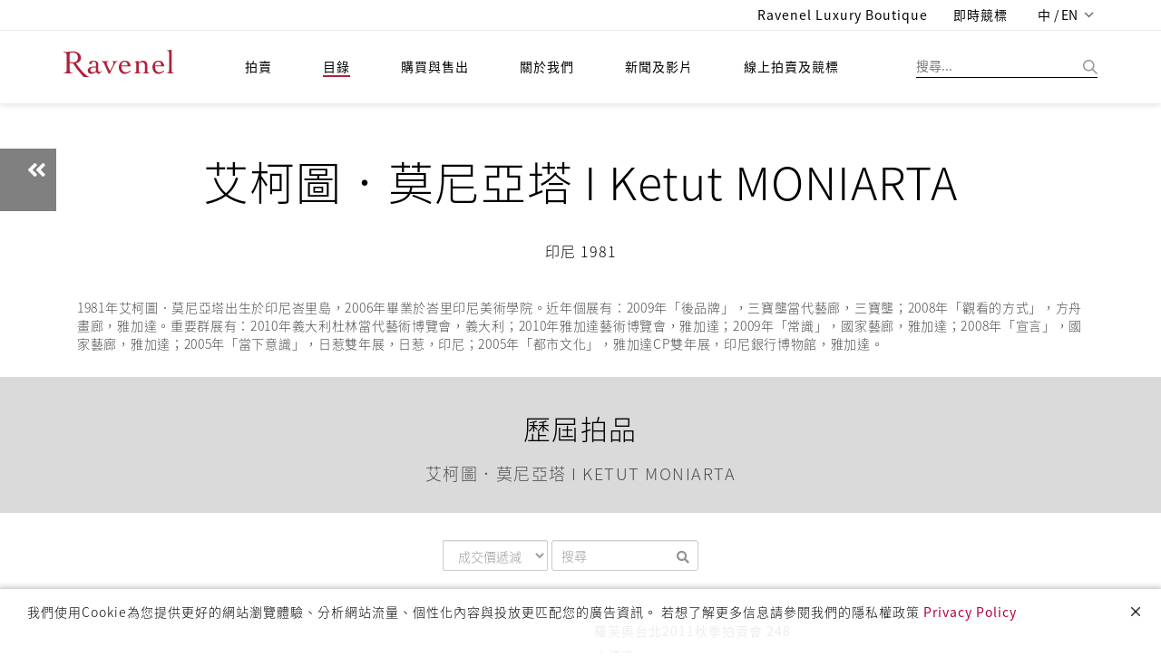

--- FILE ---
content_type: text/html;charset=UTF-8
request_url: https://ravenel.com/cata/artistIn1/6178c8fe-3dfa-4a83-ae4f-b73807595316
body_size: 24885
content:
<!doctype html>

<html>
<head>
	<title>羅芙奧藝術家簡歷</title>


<meta charset="UTF-8" />
<meta content="IE=edge" http-equiv="X-UA-Compatible" />
<meta content="width=device-width, initial-scale=1" name="viewport" />
<meta content="" name="description" />
<meta content="" name="author" />

<link href="/images/favicon.png" rel="icon" />
<!-- Bootstrap CSS  -->
<link href="/asset/css.2/bootstrap.css?v=1.2" media="screen" rel="stylesheet" type="text/css" />
<!-- Font Awesome CSS -->
<link href="/css.2/font-awesome.min.css" media="screen" rel="stylesheet" type="text/css" />
<link href="/css.2/fontawesome-all.css" media="screen" rel="stylesheet" type="text/css" />
<!-- Slicknav -->
<link href="/css.2/slicknav.css?v=1.1" media="screen" rel="stylesheet" type="text/css" />
<!-- Margo CSS Styles  -->
<link href="/css.2/style_font_a.css" media="screen" rel="stylesheet" type="text/css" />
<link href="/css.2/style_font_b.css" media="screen" rel="stylesheet" type="text/css" />
<link href="/css.2/style_font_c.css" media="screen" rel="stylesheet" type="text/css" />
<link href="/css.2/style.css?v=4.14" media="screen" rel="stylesheet" type="text/css" />
<script type="9114cbab5e39399059040955-text/javascript">
	var lang = 'zh_TW';
	var contextPath = '';
	if(lang!="en"){
		document.write('<link rel="stylesheet" href="'+contextPath+'/css.2/notosanstc.css" />');
		document.write('<link rel="stylesheet" href="'+contextPath+'/css.2/style_cn.css" />');
	}
	var contextPathAvoidSlash = contextPath;
	if(contextPathAvoidSlash == '/') {
		contextPathAvoidSlash = '';
	}
</script>
<!-- Responsive CSS Styles  -->
<link href="/css.2/responsive.css" media="screen" rel="stylesheet" type="text/css" />
<!-- Css3 Transitions Styles  -->
<link href="/css.2/animate.css" media="screen" rel="stylesheet" type="text/css" />
<!-- Color CSS Styles  -->
<link href="/css.2/colors/red.css" media="screen" rel="stylesheet" title="red" type="text/css" />
<!-- RiEASE -->
<link rel="stylesheet" href="/css.2/r_common.css" />

<link href="/js/sweetalert/sweetalert.css" rel="stylesheet" type="text/css" />
<!-- custom CSS for front -->
<link rel="stylesheet" href="/css.2/fail.css" />


<link href="/css.2/pagination.css" rel="stylesheet" type="text/css" />
<script src="/js/jquery-2.1.4.min.js" type="9114cbab5e39399059040955-text/javascript"></script>
<script src="/js/jquery.requestanimationframe.min.js" type="9114cbab5e39399059040955-text/javascript"></script>
<script src="/js/jquery.migrate.js" type="9114cbab5e39399059040955-text/javascript"></script>
<script src="/asset/js/bootstrap.min.js" type="9114cbab5e39399059040955-text/javascript"></script>
<script src="/js/modernizrr.js" type="9114cbab5e39399059040955-text/javascript"></script>
<script src="/js/jquery.fitvids.js" type="9114cbab5e39399059040955-text/javascript"></script>
<script src="/js/owl.carousel.min.js" type="9114cbab5e39399059040955-text/javascript"></script>
<script src="/js/jquery.isotope.min.js" type="9114cbab5e39399059040955-text/javascript"></script>
<script src="/js/jquery.appear.js" type="9114cbab5e39399059040955-text/javascript"></script>

<script src="/js/count-to.js" type="9114cbab5e39399059040955-text/javascript"></script>
<script src="/js/jquery.textillate.js" type="9114cbab5e39399059040955-text/javascript"></script>
<script src="/js/jquery.easypiechart.min.js" type="9114cbab5e39399059040955-text/javascript"></script>
<script src="/js/jquery.nicescroll.min.js" type="9114cbab5e39399059040955-text/javascript"></script>
<script src="/js/jquery.parallax.js" type="9114cbab5e39399059040955-text/javascript"></script>
<script src="/js/mediaelement-and-player.js" type="9114cbab5e39399059040955-text/javascript"></script>
<script src="/js/jquery.slicknav.js" type="9114cbab5e39399059040955-text/javascript"></script>


<script src="/js/lodash.min.js" type="9114cbab5e39399059040955-text/javascript"></script>
<script type="9114cbab5e39399059040955-text/javascript" src="/js/r_common.js?v=1.2"></script>
<script type="9114cbab5e39399059040955-text/javascript" src="/RiAPI.js"></script>
<script crossorigin="anonymous" integrity="sha512-QJsj3afWlCpnQ60XzzYE8Jb3IgHIK1BcGZox9rUSmRRq3Ocz9vQ1yR80eX2/b9jfx/UuT5zYWNdrM8Te/eCMhQ==" src="https://cdnjs.cloudflare.com/ajax/libs/vue/2.6.11/vue.min.js" type="9114cbab5e39399059040955-text/javascript"></script>
<!--<script src="https://cdnjs.cloudflare.com/ajax/libs/vue/2.6.11/vue.js" -->
<!--		integrity="sha512-PyKhbAWS+VlTWXjk/36s5hJmUJBxcGY/1hlxg6woHD/EONP2fawZRKmvHdTGOWPKTqk3CPSUPh7+2boIBklbvw==" -->
<!--		crossorigin="anonymous"></script>	-->
<!--<script type="text/javascript" src="https://cdnjs.cloudflare.com/ajax/libs/vue/2.4.2/vue.min.js"></script>-->
<script src="/js/script.js?v=2.1" type="9114cbab5e39399059040955-text/javascript"></script>

<script src="/js/pagination.js" type="9114cbab5e39399059040955-text/javascript"></script>
<!-- /* jtLine */ -->
<script src="/js/timeline/js/modernizr.js" type="9114cbab5e39399059040955-text/javascript"></script>
<script src="/js/timeline/js/jquery.mobile.custom.min.js" type="9114cbab5e39399059040955-text/javascript"></script>
<script src="/js/timeline/js/jtline.js" type="9114cbab5e39399059040955-text/javascript"></script>

<!-- Add mousewheel plugin (this is optional) -->
<script src="/js/fancybox/lib/jquery.mousewheel.pack.js" type="9114cbab5e39399059040955-text/javascript"></script>
<!-- Add fancyBox -->
<link href="/js/fancybox/source/jquery.fancybox.css" rel="stylesheet" />
<script src="/js/fancybox/source/jquery.fancybox.pack.js" type="9114cbab5e39399059040955-text/javascript"></script>
<!-- Optionally add helpers - button, thumbnail and/or media -->
<link href="/js/fancybox/source/helpers/jquery.fancybox-buttons.css" rel="stylesheet" />
<script src="/js/fancybox/source/helpers/jquery.fancybox-buttons.js" type="9114cbab5e39399059040955-text/javascript"></script>
<script src="/js/fancybox/source/helpers/jquery.fancybox-media.js" type="9114cbab5e39399059040955-text/javascript"></script>
<link href="/js/fancybox/source/helpers/jquery.fancybox-thumbs.css" rel="stylesheet" />
<script src="/js/fancybox/source/helpers/jquery.fancybox-thumbs.js" type="9114cbab5e39399059040955-text/javascript"></script>

<!-- Nivo Lightbox -->
<link href="/js/nivo-lightbox/nivo-lightbox.css" rel="stylesheet" />
<link href="/js/nivo-lightbox/themes/default/default.css" rel="stylesheet" />
<script src="/js/nivo-lightbox/nivo-lightbox.js" type="9114cbab5e39399059040955-text/javascript"></script>

<!-- plain modal -->
<script src="/js/plain-modal.min.js" type="9114cbab5e39399059040955-text/javascript"></script>

<!-- cookie -->
<script src="/js/jquery.cookie.js" type="9114cbab5e39399059040955-text/javascript"></script>

<!-- jQuery dependant loadmore -->
<!-- <script type="text/javascript" src="js/loadmore.js" th:src="@{/js/loadmore.js}"></script> -->

<script type="9114cbab5e39399059040955-text/javascript" src="/js/vue-paginate.js"></script>

<script src="https://cdnjs.cloudflare.com/ajax/libs/moment.js/2.22.2/moment.min.js" type="9114cbab5e39399059040955-text/javascript"></script>

<script src="https://ajax.microsoft.com/ajax/jquery.templates/beta1/jquery.tmpl.min.js" type="9114cbab5e39399059040955-text/javascript"></script>

<script type="9114cbab5e39399059040955-text/javascript" src="/js/image-scale/image-scale.min.js"></script>

<script type="9114cbab5e39399059040955-text/javascript" src="/js/modernizr-custom.js"></script>

<style>
/* we chat qr code in footer */
#ex-010-close1{
	display: block;
    position: absolute;
    right: 0px;
    background: #FFF;
    border: 0px;
}
.plainmodal .plainmodal-overlay{
	background-color: rgba(255,255,255,0);
}
/* for load more button to be in center (artstin1) */
#loadDiv{
	margin-top: 10px;
	text-align: center;
}
/* artist's artworks eprice and fprice (cata_artist_in1) */
.artWorkPrice .row div{
	margin: 5px;
}

/* weChat shower */
.wechatExShower {
	display: none;
	position: absolute;
}
.wechatExShower img {
	max-width: 180px;
	box-shadow: 0px 1px 7px 2px rgba(0, 0, 0, 0.2);
	border-radius: 6px;
}
/* 首頁 banner carousel 樣式 */
.owl-theme-homebanner {}
.owl-theme-homebanner .owl-pagination {
	text-align: center;
}

/* homepage-banner */
.mobile-container {
	width: 100%;
	height: auto;
}
.mobile-container img.homepage-banner-item {
	width: 100%;
}
.homepage-banner-outer {
	position: relative;
	left: -15px;
	width: calc(100% + 30px);
}

</style>


</head>

<body>
	
	<div id="mainContainer">
		
	<!-- fix content container can append -->
	<div class="hidden-header"></div>
	<!-- Start Header Section -->
	<header class="clearfix">
		<!-- Start Top Bar -->
		<div class="top-bar">
			<div class="container">
				<div class="row">
					<div class="col-md-7 pull-right">
						<!-- Start Social Links -->
						<form id="logoutform" name="logoutform" action="/logout.do">
							<ul class="social-list">
<!--								<li>-->
								<li class="hidden">
									<!-- 當已登出狀態時，此項目隱藏，class加上hidden -->
									<a class="itl-tooltip" data-original-title="Member Center" data-placement="bottom" title="" href="/mem/center">
										<i class="fa fa-user visible-xs textColor_blue"></i>
										<span class="hidden-xs hiName">Hi, Guest</span>
									</a>
									<!-- th:text="'Hi, ' + ${session?.FUser?.name}" -->
								</li>
<!--								<li th:classappend="${session.FUser != null} ? ' hidden' ">-->
								<li class="hidden">
									<!-- class="hidden" -->
									<!-- 當已登入狀態時，此項目隱藏 ，class加上hidden -->
									<a class="itl-tooltip" data-placement="bottom" href="/login" title="登入"><i class="fas fa-sign-in-alt visible-xs"></i>
										<span class="hidden-xs">登入</span>
									</a>
								</li>
<!--								<li th:classappend="${session.FUser == null} ? ' hidden'">-->
								<li class=" hidden">
									<!-- 當已登出狀態時，此項目隱藏 ，class加上hidden -->
									<a class="itl-tooltip" data-placement="bottom" id="submitsignout" onclick="if (!window.__cfRLUnblockHandlers) return false; document.getElementById('logoutform').submit();" title="LOGOUT" data-cf-modified-9114cbab5e39399059040955-=""><i class="fas fa-sign-out-alt visible-xs"></i>
										<span class="hidden-xs">登出</span>
									</a>
								</li>
								<li>
									<a class="itl-tooltip" data-placement="bottom" target="_blank" href="https://boutique.ravenel.com/" title="Ravenel Luxury Boutique">
										<i class="fa fa-gavel visible-xs"></i>
										<span class="hidden-xs">Ravenel Luxury Boutique</span>
									</a>
								</li>

								<li>
									<a class="itl-tooltip" data-placement="bottom" target="_blank" href="https://bid.ravenel.com/" title="即時競標">
										<i class="fa fa-gavel visible-xs"></i>
										<span class="hidden-xs">即時競標</span>
									</a>
<!--									<a class="itl-tooltip" data-placement="bottom"-->
<!--									   href="https://www.invaluable.com/auction-house/ravenel-3g14fi6o1w/"-->
<!--									   target="_blank" th:title="#{header.bidNow}">-->
<!--										<i class="fa fa-gavel visible-xs"></i>-->
<!--										<span class="hidden-xs" th:text="#{header.bidNow}">即時競標</span>-->
<!--									</a>-->
								</li>
								<li>
									<a class="language dropdown-toggle" data-toggle="dropdown" href="#" style="letter-spacing: 0.1px;">
										<span>中 / EN</span>
										<span class="caret"></span>
									</a>
									<ul class="langMenu dropdown-menu" role="menu">
										<li>
											<a class="changeLanguageLink  active" data-language="zh-TW" href="/zh-TW/cata/artistIn1/6178c8fe-3dfa-4a83-ae4f-b73807595316">繁體中文</a>
										</li>
										<li>
											<a class="changeLanguageLink" data-language="zh-CN" href="/zh-CN/cata/artistIn1/6178c8fe-3dfa-4a83-ae4f-b73807595316">简体中文</a>
										</li>
										<li>
											<a class="changeLanguageLink" data-language="en" href="/en/cata/artistIn1/6178c8fe-3dfa-4a83-ae4f-b73807595316">ENGLISH</a>
										</li>
									</ul>
								</li>
							</ul>
							<input name="_csrf" type="hidden" value="07c30a99-203f-4e09-b260-693e2fc202c7" />
						<input type="hidden" name="_csrf" value="7caef683-ba1f-45b2-a1c3-2061e0b53c15" /></form>

						<!-- End Social Links -->
					</div>
					<!-- .col-md-6 -->
				</div>
				<!-- .row -->
			</div>
			<!-- .container -->
		</div>
		<!-- .top-bar -->
		<!-- End Top Bar -->
		<!-- Start  Logo & Naviagtion  -->
		<div class="navbar navbar-default navbar-top">
			<div class="container">
				<div class="navbar-header" id="headDiv">
					<div class="slicknav_menu">
						<margo aria-haspopup="true" class="slicknav_btn slicknav_collapsed" style="outline: none;" tabindex="0"><span class="slicknav_menutxt"></span><span class="slicknav_icon slicknav_no-text"><span class="slicknav_icon-bar"></span><span class="slicknav_icon-bar"></span><span class="slicknav_icon-bar"></span></span></margo>
						<ul aria-hidden="true" class="slicknav_nav slicknav_hidden" role="menu" style="display: none;">
							<li class="slicknav_collapsed slicknav_parent">
								<margo aria-haspopup="true" class="slicknav_item slicknav_row" role="menuitem" style="outline: none;" tabindex="-1">
									<a class="" tabindex="-1" href="/index">拍賣</a>
									<span class="slicknav_arrow"><i class="fa fa-angle-right"></i></span>
								</margo>
								<ul aria-hidden="true" class="dropdown slicknav_hidden" role="menu" style="display: none;">
									<li>
										<a href="/au/calendar" role="menuitem" tabindex="-1">預展/拍賣時間地點</a>
									</li>
									<li>
										<a role="menuitem" tabindex="-1" href="/au/bestArtwork/c26fd62c-bb15-4667-8b42-39a83052e466">精選</a>
									</li>
									<li>
										<a role="menuitem" tabindex="-1" href="/au/dwResult/c26fd62c-bb15-4667-8b42-39a83052e466">歷屆成交紀錄</a>
									</li>
									<li>
										<a role="menuitem" tabindex="-1" href="/BS/auBid">委託競投表格</a>
									</li>
								</ul>
							</li>
							<li class="slicknav_collapsed slicknav_parent">
								<margo aria-haspopup="true" class="slicknav_item slicknav_row" role="menuitem" style="outline: none;" tabindex="-1">
									<a tabindex="-1" href="/catalogues" class=" active">目錄</a>
									<span class="slicknav_arrow"><i class="fa fa-angle-right"></i></span>
								</margo>
								<ul aria-hidden="true" class="dropdown slicknav_hidden" role="menu" style="display: none;">
									<li>
										<a href="/cata/e" role="menuitem" tabindex="-1">電子目錄</a>
									</li>
									<li>
										<a href="/cata/artist" role="menuitem" tabindex="-1" class=" active">藝術家簡歷</a>
									</li>
									<li>
										<a href="/cata/lots/" role="menuitem" tabindex="-1">歷屆拍品</a>
									</li>
									<li>
										<a href="/cata/hisCata/c26fd62c-bb15-4667-8b42-39a83052e466" role="menuitem" tabindex="-1">歷屆目錄</a>
									</li>
								</ul>
							</li>
							<li class="slicknav_collapsed slicknav_parent">
								<margo aria-haspopup="true" class="slicknav_item slicknav_row" role="menuitem" style="outline: none;" tabindex="-1">
									<a href="/BS" tabindex="-1">購買與售出</a>
									<span class="slicknav_arrow"><i class="fa fa-angle-right"></i></span>
								</margo>
								<ul aria-hidden="true" class="dropdown slicknav_hidden" role="menu" style="display: none;">
									<li>
										<a href="/BS/howBuy" role="menuitem" tabindex="-1">如何買</a>
									</li>
									<li>
										<a href="/BS/howSell" role="menuitem" tabindex="-1">如何賣</a>
									</li>
									<li>
										<a href="/BS/depart" role="menuitem" tabindex="-1">聯絡我們</a>
									</li>
								</ul>
							</li>
							<li class="slicknav_collapsed slicknav_parent">
								<margo aria-haspopup="true" class="slicknav_item slicknav_row" role="menuitem" style="outline: none;" tabindex="-1">
									<a href="/about" tabindex="-1">關於我們</a>
									<span class="slicknav_arrow"><i class="fa fa-angle-right"></i></span>
								</margo>
								<ul aria-hidden="true" class="dropdown slicknav_hidden" role="menu" style="display: none;">
									<li>
										<a href="/ab/service" role="menuitem" tabindex="-1">服務項目</a>
									</li>
									<li>
										<a href="/ab/CS" role="menuitem" tabindex="-1">客戶服務</a>
									</li>
									<li>
										<a href="/ab/corInfo" role="menuitem" tabindex="-1">集團介紹</a>
									</li>
									<li>
										<a href="藝術計畫" role="menuitem" tabindex="-1">藝術計畫</a>
									</li>
								</ul>
							</li>
							<li class="slicknav_collapsed slicknav_parent">
								<margo aria-haspopup="true" class="slicknav_item slicknav_row" role="menuitem" style="outline: none;" tabindex="-1">
									<a href="/news" tabindex="-1">新聞及影片</a>
									<span class="slicknav_arrow"><i class="fa fa-angle-right"></i></span>
								</margo>
								<ul aria-hidden="true" class="dropdown slicknav_hidden" role="menu" style="display: none;">
									<li>
										<a href="/news/press" role="menuitem" tabindex="-1">新聞中心</a>
									</li>
									<li>
										<a href="/news/video" role="menuitem" tabindex="-1">影音專區</a>
									</li>
									<li>
										<a href="/news/art" role="menuitem" tabindex="-1">羅芙奧藝術專欄</a>
									</li>
								</ul>
							</li>
							<li class="drop">
								<a target="_blank" href="https://bid.ravenel.com/">線上拍賣及競標</a>
<!--								<a href="https://www.invaluable.com/auction-house/ravenel-3g14fi6o1w/" target="_blank"-->
<!--								   th:text="#{header.menu.online.bid}">線上拍賣及競標</a>-->
<!--								<a href="https://www.invaluable.com/ravenel" target="_blank"-->
<!--								   th:text="#{header.menu.online.bid}">線上拍賣及競標</a>-->
							</li>
						</ul>
					</div>
					<!-- Stat Toggle Nav Link For Mobiles -->
					<button class="navbar-toggle" data-target=".navbar-collapse" data-toggle="collapse" type="button">
						<i class="fa fa-bars"></i>
					</button>
					<!-- End Toggle Nav Link For Mobiles -->
					<h1>
						<a class="navbar-brand" href="/index">
							<img alt="羅芙奧藝術集團" src="/images/logo.svg?t=1" />
						</a>
					</h1>
				</div>
				<!-- 如使用者於手機版點擊搜尋按鈕，則於 .search-form-status 旁加上 .show-search-form，即會顯示搜尋輸入框 -->
				<div class="search-form-status">
					<a class="show-search search-close-btn"> </a>
					<div class="search-side">
						<a class="show-search bg-img search-go-btn" id="doSearchBtn"> </a>
						<div class="search-form">
							<input id="s" name="keyword" type="text" value="" placeholder="搜尋..." />
						</div>
					</div>
				</div>
				<div class="navbar-collapse collapse">
					<!-- 電腦版選單 -->
					<ul class="nav navbar-nav navbar-left subMenuArrow hidden-nav-mobile">
						<li class="drop">
							<a class="" href="/index">拍賣</a>
							<!-- class="active"  -->
							<ul class="dropdown subMenuAcMove  default-style">
								<li>
									<a href="/au/calendar">預展/拍賣時間地點</a>
								</li>
								<!-- class="active"  -->
								<li>
									<a href="/au/bestArtwork">精選</a>
								</li>
								<li>
									<a href="/au/dwResult/c26fd62c-bb15-4667-8b42-39a83052e466">歷屆成交紀錄</a>
								</li>
								<li>
									<a href="/BS/auBid">委託競投表格</a>
								</li>
							</ul>
						</li>
						<li class="drop">
							<a href="/catalogues" class=" active">目錄</a>
							<ul class="dropdown subMenuCaMove">
								<li><a href="/cata/e">電子目錄</a></li>
								<li>
									<a href="/cata/artist" class=" active">藝術家簡歷</a>
								</li>
								<li>
									<a href="/cata/lots/">歷屆拍品</a>
								</li>
								<li>
									<a href="/cata/hisCata/c26fd62c-bb15-4667-8b42-39a83052e466">歷屆目錄</a>
								</li>
							</ul>
						</li>
						<li class="drop">
							<a href="/BS">購買與售出</a>
							<ul class="dropdown subMenuBsMove  default-style">
								<li><a href="/BS/howBuy">如何買</a></li>
								<li><a href="/BS/howSell">如何賣</a></li>
								<li>
									<a href="/BS/depart">聯絡我們</a>
								</li>
							</ul>
						</li>
						<li class="drop">
							<a href="/about">關於我們</a>
							<ul class="dropdown subMenuAbMove  default-style">
								<li>
									<a href="/ab/service">服務項目</a>
								</li>
								<li><a href="/ab/CS">客戶服務</a></li>
								<li>
									<a href="/ab/corInfo">集團介紹</a>
								</li>
								<li><a href="/ab/EP">藝術計畫</a></li>
							</ul>
						</li>
						<li class="drop">
							<a href="/news">新聞及影片</a>
							<ul class="dropdown subMenuNwMove  default-style">
								<li>
									<a href="/news/press">新聞中心</a>
								</li>
								<li>
									<a href="/news/video">影音專區</a>
								</li>
								<li>
									<a href="/news/art">羅芙奧藝術專欄</a>
								</li>
								<li>
									<a href="/news/social">社群媒體</a>
								</li>
							</ul>
						</li>
						<li class="drop">
							<a target="_blank" href="https://bid.ravenel.com/">線上拍賣及競標</a>
<!--							<a href="https://www.invaluable.com/auction-house/ravenel-3g14fi6o1w/" target="_blank"-->
<!--								th:text="#{header.menu.online.bid}">線上拍賣及競標</a>-->
						</li>
					</ul>
					<!-- End Navigation List -->
				</div>
			</div>
			<!-- Mobile Menu Start -->
			<!-- 手機版選單 -->
			<ul class="nav navbar-nav navbar-left subMenuArrow hidden-nav-desktop submenuContainer">
				<li class="drop">
					<button class="close-btn">
						<img alt="" src="/images/img-close.png" title="" />
					</button>
				</li>
				<li class="drop">
					<a class="active" href="">語言/Language</a>
					<ul class="dropdown subMenuAcMove">
						<li>
							<a href="/zh-TW/cata/artistIn1/6178c8fe-3dfa-4a83-ae4f-b73807595316" class=" active">繁體中文</a>
						</li>
						<li>
							<a href="/zh-CN/cata/artistIn1/6178c8fe-3dfa-4a83-ae4f-b73807595316">簡體中文</a>
						</li>
						<li>
							<a href="/en/cata/artistIn1/6178c8fe-3dfa-4a83-ae4f-b73807595316">English</a>
						</li>
					</ul>
				</li>
				<li class="drop">
					<a class=" active" href="/index">拍賣</a>
					<!-- class="active"  -->
					<ul class="dropdown subMenuAcMove">
						<li class="">
							<a href="/au/calendar">預展/拍賣時間地點</a>
						</li>
						<!-- class="active"  -->
						<li>
							<a href="/au/bestArtwork">精選</a>
						</li>
						<li>
							<a href="/au/dwResult/c26fd62c-bb15-4667-8b42-39a83052e466">歷屆成交紀錄</a>
						</li>
						<li>
							<a href="/BS/auBid">委託競投表格</a>
						</li>
					</ul>
				</li>
				<li class="drop">
					<a href="/catalogues" class=" active">目錄</a>
					<ul class="dropdown subMenuCaMove">
						<li><a href="/cata/e">電子目錄</a></li>
						<li>
							<a href="/cata/artist" class=" active">藝術家簡歷</a>
						</li>
						<li>
							<a href="/cata/lots/">歷屆拍品</a>
						</li>
						<li>
							<a href="/cata/hisCata/c26fd62c-bb15-4667-8b42-39a83052e466">歷屆目錄</a>
						</li>
					</ul>
				</li>
				<li class="drop">
					<a href="/BS">購買與售出</a>
					<ul class="dropdown subMenuBsMove">
						<li><a href="/BS/howBuy">如何買</a></li>
						<li><a href="/BS/howSell">如何賣</a></li>
						<li>
							<a href="/BS/depart">聯絡我們</a>
						</li>
					</ul>
				</li>
				<li class="drop">
					<a href="/about">關於我們</a>
					<ul class="dropdown subMenuAbMove">
						<li>
							<a href="/ab/service">服務項目</a>
						</li>
						<li><a href="/ab/CS">客戶服務</a></li>
						<li>
							<a href="/ab/corInfo">集團介紹</a>
						</li>
						<li><a href="藝術計畫">藝術計畫</a></li>
					</ul>
				</li>
				<li class="drop">
					<a href="/news">新聞及影片</a>
					<ul class="dropdown subMenuNwMove">
						<li>
							<a href="/news/press">新聞中心</a>
						</li>
						<li>
							<a href="/news/video">影音專區</a>
						</li>
						<li>
							<a href="/news/art">羅芙奧藝術專欄</a>
						</li>
						<li>
							<a href="/news/social">社群媒體</a>
						</li>
					</ul>
				</li>
				<li class="drop">
					<a target="_blank" href="https://bid.ravenel.com/">線上拍賣及競標</a>
<!--					<a href="https://www.invaluable.com/auction-house/ravenel-3g14fi6o1w/" target="_blank"-->
<!--					   th:text="#{header.menu.online.bid}">線上拍賣及競標</a>-->
				</li>
			</ul>
			<!-- End Navigation List -->
			<!-- End Search -->

			<!-- Mobile Menu End -->
		</div>
		<!-- End Header Logo & Naviagtion -->
	</header>
	<!-- end header -->


		<div>
            <!-- Full Body Container --> 
            <div id="container"> 
                <!-- Start Header Section --> 
                <!-- End Header Section --> 
                <!-- InstanceBeginEditable name="EditRegion1" --> 
                <section class="container-fluid"> 
                    <div class="artistBan"> 
                        <!-- <img src="images/artist/artistBanner4.png" alt="" th:src="@{/images/artist/artistBanner4.png}">  -->
                        
                        <img alt="" src="/images/artist/artistBanner4.png" />
                        <div class="artistBanTxt textColor_black"> 
                            <div class="artistBanName" style="color:#000000;">艾柯圖．莫尼亞塔 I Ketut MONIARTA</div> 
                            <div class="artistBanCountry" style="color:#000000;">印尼 1981</div> 
                        </div> 
                        <div> 
                            <!-- th:href="@{/cata/artist}" -->
                            <a class="backPageArtist" href="#" onclick="if (!window.__cfRLUnblockHandlers) return false; history.back()" data-cf-modified-9114cbab5e39399059040955-=""><i class="fa fa-angle-double-left"></i></a> 
                        </div> 
                    </div> 
                </section> 
                <section class="container"> 
                    <!-- <div class="artResumeHead">
                         Biographies 
                    </div>  -->
                    <!-- artResume 編輯區 ckeditor content--> 
                    <div class="artResume" style="border:none;">  
                        <div class="row"> 
                            <div class="col-xs-12">
                            <!-- 
                                <div class="artResumeSubtit">
                                     ＋ OVERVIEW 
                                </div> 
                                <p>Born in 1976, Korea. Ahn SungHa graduated from the Department of Painting at Hongik University in 2001, and proceeded to attain her MFA at the same university in 2004. Her works have been presented in solo exhibitions at the Seoul Arts Center (2004) and Insa Art Center (2007). She has also participated in various group exhibitions, including the "Grand Art Exhibition of Korea" at the National Museum of Contemoporary Art (2001, Kwachun); "Korean Young Artists Biennale 2002" at Daegu Arts Center (2002, Daegu); "Korean Women Artists" at Vasby Art Hall (2005, Sweden); "1st Seoul Young Artists Biennale" at the Seoul Museum of Art (2006, Seoul); and "Illusion/Disillusion" at Seoul Museum of Art (2006, Seoul). Ahn has received numerous awards, including the "Nationwide University Fine Arts Festival Bronze Statue in 2000", "Grand Art Exhibition of Korea Special Prize" from the National Museum of Contemporary Arts in 2002, and "Joong-Ang Fine Arts Competition Excellent Statue" from Ho-Am Gallery in 2002.</p> 
                             -->
                             <div class="artist_description">
                                 <div>1981年艾柯圖．莫尼亞塔出生於印尼峇里島，2006年畢業於峇里印尼美術學院。近年個展有：2009年「後品牌」，三寶壟當代藝廊，三寶壟；2008年「觀看的方式」，方舟畫廊，雅加達。重要群展有：2010年義大利杜林當代藝術博覽會，義大利；2010年雅加達藝術博覽會，雅加達；2009年「常識」，國家藝廊，雅加達；2008年「宣言」，國家藝廊，雅加達；2005年「當下意識」，日惹雙年展，日惹，印尼；2005年「都市文化」，雅加達CP雙年展，印尼銀行博物館，雅加達。</div>
                             </div>
                            </div> 
                        </div> 
                        <!-- /.row --> 
                        <!-- <div class="borderBFull"></div>  -->
                    </div> 
                    <!-- /.artResume 編輯區 --> 
                </section> 
                
                 
                <section class="container-fluid"> 
                    <div class="artResumeHead bgColor_gray">
                         <div>歷屆拍品</div> 
                        <p class="small">艾柯圖．莫尼亞塔 I Ketut MONIARTA</p> 
                    </div> 
                    <div class="container"> 
                        <div class="seleSort form-inline"> 
                            <select class="form-control form-group" id="orderSelect" onchange="if (!window.__cfRLUnblockHandlers) return false; onSelect()" data-cf-modified-9114cbab5e39399059040955-=""> 
	                            <option value="6">成交價遞減</option> 
	                            <option value="5">成交價遞增</option>
	                            <option value="4">預估價遞減</option>
	                            <option value="3">預估價遞增</option>
	                            <option value="2">拍賣會遞減</option>
	                            <option value="1">拍賣會遞增</option>
                            </select> 
                            <div class="form-group" id="custom-search-input"> 
                                <div class="input-group"> 
                                    <input class=" search-query form-control" id="searchBox" type="text" placeholder="搜尋" /> 
                                    <span class="input-group-btn"> 
                                    <button class="btn btn-danger" onclick="if (!window.__cfRLUnblockHandlers) return false; doSearch()" type="button" data-cf-modified-9114cbab5e39399059040955-=""> <i class="fa fa-search"></i> </button> </span> 
                                </div> 
                            </div> 
                        </div> 
                        <!-- /.seleSort --> 
                        <script type="9114cbab5e39399059040955-text/javascript">
	                    var type = 6;
	                    var searchInput = "";
	                    var str = '/';
	                    var hostAdd = str.substring(0, str.length-1);
	                    var artistUid = '6178c8fe-3dfa-4a83-ae4f-b73807595316';
	                    function onSelect(){
	                   	 	doSearch();
	                    }
	                    </script>
                        <div class="artWorkList" id="myArtworks"></div> 
                        <div id="loadDiv">
                        		<a class="button" href="javascript:void(0);" id="loadmore">More...</a>
                        </div>
                        <!-- /.artWorkList --> 
                    </div> 
                </section> 
                <!-- InstanceEndEditable --> 
                <!-- go to top --> 
                <a class="btn bg-orange btn-lg back-to-top" data-placement="left" data-toggle="tooltip" href="#" id="back-to-top" role="button" title="Click to return on the top page"> <span class="fa fa-caret-up"></span> </a> 
            </div> 
            <!-- end #container --> 
            <!-- InstanceBeginEditable name="EditRegion3" --> 
            <!-- go to top --> 
            <!-- InstanceEndEditable --> 
            <!-- InstanceEnd -->
        </div>
		<footer class="footer-widget social-widget">

		<div class="link-wrap navbar-default">
			<img alt="" class="footer-logo" src="/images/footer-logo.svg?t=1" />
			<ul class="social-icons hidden-nav-desktop" id="socialIcon">
				
					<li>
						<a class="" id="ic-FaceBook-mobile" href="https://www.facebook.com/RavenelArtGroup">
							<img src="/images/footer-fb.png" />
							
							
							
							
						</a></li>
				
				
					<li>
						<a class="" id="ic-Line-mobile" href="https://line.me/R/ti/p/%40nte1433g">
							
							<img src="/images/footer-line.png" />
							
							
							
						</a></li>
				
				
					<li>
						<a class="" id="ic-Instagram-mobile" href="https://instagram.com/ravenelart/">
							
							
							<img src="/images/footer-instagram.png" />
							
							
						</a></li>
				
				
					<li>
						<a class="" id="ic-WeChat-mobile" href="https://web.wechat.com/?lang=zh_TW">
							
							
							
							<img src="/images/footer-wechat.png" />
							
						</a></li>
				
				
					<li>
						<a class="" id="ic-Youtube-mobile" href="https://youtube.com/@Ravenel">
							
							
							
							
							<img src="/images/footer-youtube.png" />
						</a></li>
				
				
					<li>
						<a class="" id="ic-Weibo-mobile" href="https://e.weibo.com/ravenel">
							
							
							
							
							
						</a></li>
				
			</ul>
			<div class="container flex-center w-100 hidden-nav-mobile">
				<ul class="nav navbar-nav subMenuArrow list-inline footerMenu">
					<li class="drop">
						<a href="/index">
							拍賣
							<span class="caret"></span>
						</a>
						<ul class="dropdown subMenuAcMove">
							<li>
								<a href="/au/calendar">預展/拍賣時間地點</a>
							</li>
							<li>
								<a href="/au/bestArtwork/c26fd62c-bb15-4667-8b42-39a83052e466">精選</a>
							</li>
							<li>
								<a href="/au/dwResult/c26fd62c-bb15-4667-8b42-39a83052e466">歷屆成交紀錄</a>
							</li>
							<li>
								<a href="/BS/auBid">委託競投表格</a>
							</li>
						</ul>
					</li>
					<li class="drop  ">
						<a href="/catalogues" class=" ">
							目錄
							<span class="caret"></span>
						</a>
						<ul class="dropdown subMenuCaMove">
							<li class="">
								<a href="/cata/e">電子目錄</a></li>
							<li>
								<a href="/cata/artist" class=" active">藝術家簡歷</a>
							</li>
							<li>
								<a href="/cata/lots/">歷屆拍品</a>
							</li>
							<li>
								<a href="/cata/hisCata/c26fd62c-bb15-4667-8b42-39a83052e466">歷屆目錄</a>
							</li>
						</ul>
					</li>
					<li class="drop">
						<a href="/BS">
							購買與售出
							<span class="caret"></span>
						</a>
						<ul class="dropdown subMenuBsMove">
							<li class="">
								<a href="/BS/howBuy">如何買</a>
							</li>
							<li>
								<a href="/BS/howSell">如何賣</a>
							</li>
							<li>
								<a href="/BS/depart">聯絡我們</a>
							</li>
						</ul>
					</li>
					<li class="drop">
						<a href="/about">
							關於我們
							<span class="caret"></span>
						</a>
						<ul class="dropdown subMenuAbMove">
							<li class="">
								<a href="/ab/service">服務項目</a>
							</li>
							<li>
								<a href="/ab/CS">客戶服務</a>
							</li>
							<li>
								<a href="/ab/corInfo">集團介紹</a>
							</li>
							<li>
								<a href="/ab/EP">藝術計畫</a>
							</li>
						</ul>
					</li>
					<li class="drop">
						<a href="/news">
							新聞及影片
							<span class="caret"></span>
						</a>
						<ul class="dropdown subMenuNwMove">
							<li class="">
								<a href="/news/press">新聞中心</a>
							</li>
							<li>
								<a href="/news/video">影音專區</a>
							</li>
							<li>
								<a href="/news/art">羅芙奧藝術專欄</a>
							</li>
							<li>
								<a href="/news/social">社群媒體</a>
							</li>
						</ul>
					</li>
					<li class="drop">
<!--						href="https://www.onlinebids-ravenel.com/"  -->
						<a target="_blank" href="https://bid.ravenel.com/">線上拍賣及競標</a>
<!--						<a href="https://www.invaluable.com/auction-house/ravenel-3g14fi6o1w/" target="_blank"-->
<!--						   th:text="#{header.menu.online.bid}">線上拍賣及競標</a>-->
					</li>
				</ul>
			</div>
		</div>

		<div class="privacy-wrap">
			<div class="container">
				<div class="row flex-middle w-100">
					<div class="col-md-6 text-left">
						<p>
							© 2018 <span>羅芙奧藝術集團</span>
							<a class="policyLink" href="/privacyPolicy">線上隱私權保護政策</a>
						</p>
					</div>
					<div class="col-md-6 text-right">
						<ul class="social-icons hidden-nav-mobile" id="socialIcon">
							
								<li>
									<a class="" id="ic-FaceBook" href="https://www.facebook.com/RavenelArtGroup">
										<img src="/images/footer-fb.png" />
										
										
										
										
									</a></li>
							
							
								<li>
									<a class="" id="ic-Line" href="https://line.me/R/ti/p/%40nte1433g">
										
										<img src="/images/footer-line.png" />
										
										
										
									</a></li>
							
							
								<li>
									<a class="" id="ic-Instagram" href="https://instagram.com/ravenelart/">
										
										
										<img src="/images/footer-instagram.png" />
										
										
									</a></li>
							
							
								<li>
									<a class="" id="ic-WeChat" href="https://web.wechat.com/?lang=zh_TW">
										
										
										
										<img src="/images/footer-wechat.png" />
										
									</a></li>
							
							
								<li>
									<a class="" id="ic-Youtube" href="https://youtube.com/@Ravenel">
										
										
										
										
										<img src="/images/footer-youtube.png" />
									</a></li>
							
							
								<li>
									<a class="" id="ic-Weibo" href="https://e.weibo.com/ravenel">
										
										
										
										
										
									</a></li>
							
						</ul>
						<div class="wechatExShower" data-show-place="top" id="ic-WeChat-shower">
							<img height="180" width="180" src="/images/wechatqr.png" />
						</div>
						<div class="wechatExShower" data-show-place="top" id="ic-Line-shower">
							<img height="180" width="180" src="/images/lineqr.png" />
						</div>
					</div>
				</div>
			</div>
		</div>

		<script type="9114cbab5e39399059040955-text/javascript">
			$(document).ready(function() {
				// GDPR.
				reqGDPR();

				weChatInit();
			});

			/**
			 * weChat social icon 點擊事件
			 */
			function weChatInit() {
				var closeWeChat = function(e) {
					var $box = $(".wechatExShower");
					var targetIsBox = false;
					$box.each(function() {
						var inc = $.contains(this, e.target);
						if(inc) targetIsBox = true;
					});
					if(e.type == 'click' && targetIsBox) {
						return;
					}
					var arr = [];
					$box.each(function() {
						arr.push($(this).attr('data-isShow'));
					});
					if(arr.indexOf('true') != -1) {
						$box.attr('data-isShow', 'false').fadeOut();
					}
				}

				$('body,html').on('click', closeWeChat).on('mousewheel', closeWeChat);
				$(window).on('resize', closeWeChat);

				// show QRCode box
				$("#ic-WeChat, #leftSide-ic-WeChat, #ic-Line, #leftSide-ic-Line").on('click', function(e){
					e.preventDefault();
					var $this = $(this),
						$box = $("#" + $this.attr('id') + '-shower');
					var showPlace = $box.attr('data-show-place') || 'top';
					var boxSize = 180;
					var pos = $this.position();
					var iconWidth = $this.find('i').width();
					var winWidth = $(window).width();
					var iconCenterX = pos.left + (iconWidth / 2);
					var iconCenterY = pos.top + (iconWidth / 2);
					var boxLeft = 0, boxTop = 0;
					if(showPlace === 'top') {
						boxLeft = iconCenterX - (boxSize / 2);
						boxTop = pos.top - boxSize - 20;
						var boxMax = boxLeft + boxSize;
						if(boxMax - winWidth > 0) {
							// over window width
							boxLeft = winWidth - boxSize - 20;
						}
					}else if(showPlace === 'right') {
						boxLeft = iconCenterX + 40;
						boxTop = iconCenterY - (boxSize / 2);
					}
					if($box.attr('data-isShow') === 'true') {
						$box.attr('data-isShow', 'false').fadeOut();
						return;
					}
					$('[id$="-shower"][data-isShow="true"]').each(function(index, item) {
						var $item = $(item);
						var myId = $(item).attr('id');
						if(myId === $box.attr('id')) {
							return;
						}
						$item.attr('data-isShow', 'false').hide();
					});
					$box.css({
						top : boxTop + 'px',
						left : boxLeft + 'px'
					}).attr('data-isShow', 'true').fadeIn();
					if($this.is('[id^="leftSide-ic"]')) {
						$box.parent().css('z-index', 100);
					}
					return false;
				});
			}

			function reqGDPR() {
				var hasGDPR = $.cookie('gdpr_read');
				if(hasGDPR && hasGDPR === '1') {
					return;
				}
				RiAPI.run({
					url : '/rest/common/gdpr',
					success : function(resp) {
						if(resp.code != 0) {
							return;
						}
						var container = $('#gdprContainer');
						var data = resp.data;
						container.find('p').first().html(data);
						container.fadeIn();
					},
					error : function() {}
				});

				$('#gdprContainer').find('button').click(function() {
					$.cookie('gdpr_read', '1', {
						path : '/',
						expires : 365 * 10
					});
					$('#gdprContainer').hide();
				});
			}
		</script>
	</footer>
		
		<div class="gdqr_notice" id="gdprContainer" style="display:none;">
			<p></p>
			<button aria-label="Close" class="close" type="button">
				<span aria-hidden="true"><img alt="close" src="/images/fa-close.png" /></span>
			</button>
		</div>
	
		
		<!-- go to top -->
		<a class="btn bg-orange btn-lg back-to-top" data-placement="left" data-toggle="tooltip" href="#" id="back-to-top" role="button" title="Click to return on the top page">
			<span class="fa fa-caret-up"></span>
		</a>
	
	</div>
	
	
	

	<!-- <script type="text/javascript" src="js/script.js" th:src="@{/js/script.js?v=1}"></script> -->
	<!-- go to top -->
	<script type="9114cbab5e39399059040955-text/javascript">

		/*-- 全站搜尋 function --*/
		function doSearchWebsite(event) {
			event.preventDefault();
			var keyword = $('#s').val();
			if(keyword == null || keyword == '') {
				return false;
			}
			var $btn = $('.search-form-status .search-go-btn');
			var clickMode = $btn.data('clickMode');
			if(clickMode === 'mobile' && $btn.data('show-search') !== 'true') {
				return false;
			}
			window.location = contextPathAvoidSlash + '/search/' + encodeURIComponent(keyword);
			//window.location = contextPathAvoidSlash + '/search?kw=' + encodeURIComponent(keyword);
		}

		function imgForceReload(index, item) {
			var src = $(item).attr('src');
			src += "?t=" + new Date().getTime();
			$(item).attr('src', src);
		}

		// image not found
		$('img.imgNotFoundBlank').on('error', function (e) {
			$(this).attr('src', imageBlank());
		}).each(imgForceReload);

		$(document).ready(function () {
			// 全站搜尋 click event
			$('#s').keydown(function (e) {
				if (e.keyCode === 13) {
					e.preventDefault();
					doSearchWebsite(e);
					return false;
				}
			});
			$('#doSearchBtn').click(doSearchWebsite);

			// fix language switcher
			$('.changeLanguageLink').each(function(index, item) {
				$(item).click(function(e) {
					var $lnk = $(this);
					var keyword = $lnk.attr('data-search-keyword');
					if(keyword == null || keyword == '' || keyword == 'null' || keyword === 'undefined') {
						return true;
					}
					var lang = $lnk.attr('data-language');
					e.preventDefault();
					window.location = contextPathAvoidSlash + '/' + lang + '/search/' + keyword;
					return false;
				});
			});

			// data-to-link 非 a tag 卻需要連結的元素
			$('[data-to-link]').each(function(index, elt) {
				var $elt = $(elt);
				var toLink = $elt.attr('data-to-link');
				if(toLink == null || toLink == '') {
					return;
				}
				var currentStyle = $elt.attr('style') || '';
				$elt.click(function() {
					var toLink2 = $elt.attr('data-to-link');
					var toMode = $elt.attr('data-to-target') || '_blank';
					if(toMode == '_blank') {
						window.open(toLink2);
					}else {
						window.location.href = toLink2;
					}
				}).attr('style', currentStyle + ';cursor:pointer;');
			});

			// show or hide back-to-top
			$(window).scroll(function () {
				if ($(this).scrollTop() > 50) {
					$('#back-to-top').fadeIn();
				} else {
					$('#back-to-top').fadeOut();
				}
			});
			// scroll body to 0px on click
			$('#back-to-top').click(function () {
				$('#back-to-top').tooltip('hide');
				var defFunc = function() {
					$('body,html').animate({
						scrollTop: 0
					}, 600);
				}
				try {
					var hasNiceScroll = $('html').getNiceScroll || false;
					if (hasNiceScroll) {
						$("html").getNiceScroll(0).doScrollTop(0, 600);
					} else {
						defFunc();
					}
				}catch(ex) {
					defFunc();
				}
				return false;
			});
			$('#back-to-top').tooltip('show');

			// image not found
			$('img.imgNotFound').on('load', function (e) {
				var h = $(this).prop('naturalHeight');
				if (h == 1) {
					$(this).attr('src', imageNotFound());
				}
			}).on('error', function (e) {
				$(this).attr('src', imageNotFound());
			})
				.each(imgForceReload);

			$('img.imgNotFoundBanner').on('load', function (e) {
				var h = $(this).prop('naturalHeight');
				if (h == 1) {
					var img = $(this).attr('src', imageNotFound());
					img.css({
						width: 'inherit',
						'min-height': '80%'
					}).parent().css({
						'background-color': 'white'
					});
				}
			}).on('error', function (e) {
				var img = $(this).attr('src', imageNotFound());
				img.css({
					width: 'inherit',
					'min-height': '80%'
				}).parent().css({
					'background-color': 'white'
				});
			}).each(imgForceReload);

			$('img.imgNotFoundHH').on('load', function (e) {
				//console.log($(this).prop('naturalHeight'));
				//console.log($(this).prop('naturalWidth'));
				var h = $(this).prop('naturalHeight');
				if (h == 1) {
					var img = $(this).attr('src', imageNotFound());
					var parentHeight = $(this).parent().parent().height();
					var h = null;
					if (!isNaN(parentHeight)) {
						h = parentHeight / 2;
					}
					if (!h) return;
					img.css({
						'min-height': h + 'px'
					});
				}
			}).on('error', function (e) {
				var img = $(this).attr('src', imageNotFound());
				var parentHeight = $(this).parent().parent().height();
				var h = null;
				if (!isNaN(parentHeight)) {
					h = parentHeight / 2;
				}
				if (!h) return;
				img.css({
					'min-height': h + 'px'
				});
			}).each(imgForceReload);
		});

		function imageBlank() {
			return "[data-uri]";
		}

		function imageNotFound() {
			return "[data-uri]";
		}

	</script>



	
	
	
	<div> 
            
            <script type="9114cbab5e39399059040955-text/javascript">
            
            function isEmpty(str) {
	        	    return (!str || 0 === str.length);
	        	}
	        	function isBlank(str) {
	        	    return (!str || /^\s*$/.test(str));
	        	}
	        	
	        	var noData = '\u67E5\u7121\u8CC7\u6599!';
	        	var estimate = '\u9810\u4F30\u50F9';
	        	var sold = '\u6210\u4EA4\u50F9';
	        	var lotNo = '\u62CD\u54C1\u7DE8\u865F';
	        	var eprequest = '\u4F30\u50F9\u5F85\u8A62';
	        	var urlHead = '/';
	        	
	        	function getContent(data){
	        		var html = '';
		        	if(data.length < 1){
	    				html = '<div class="sResultTxt">' + noData + '</div>';
	    			}else{
	    				$.each(data, function(index){
	    					html += '<div class="artWorkOut"><div class="row"><div class="col-sm-6 artWorkImg">';
	    					if(this.content != null){
	    						html += '<a href="' + urlHead + 'cata/lotsIn/' + this.uid + '" target="_blank">'
	    							+ '<img alt="" src="' + this.content + '">'
	    							+ '</a>';
	    					}
	    					var sn = (this.sn == null)? 'N/A' : this.sn;
	    					html += '</div><div class="col-sm-6 artWorkTxt"><div class="artWorkAu" style="line-height:1.4;">'
	    						  + '<a href="' + urlHead + 'au/calendar/auction/' + this.auctionUid + '" target="_blank">'
	    						  + this.title + ' ' + sn + '</a>' + '</div><div class="artWorkName" style="line-height:1.4;">'
	    						  + '<a href="' + urlHead + 'cata/lotsIn/' + this.uid + '" target="_blank">'
	    						  + this.subTitle + '</a>' + '</div><div class="artWorkDep">';
	    					/* var sn = (this.sn == null)? 'N/A' : this.sn;
	    					html += '<div>'+lotNo+' '+sn+'</div>'; */
	    					var profile = this.profile; //console.log(profile);
	    					for(var key in profile){
	    						if(key == "Description"){
	    							html += '<div>' + profile[key] + '</div>';
	    						}else if(key == "Guarantee" || key == "Signature"){
	    							html += ''; // not show on this page
	    						}else{
	    							html += '<p>' + profile[key] + '</p>';
	    						}
	    					}
	    					var ePrice = this.ePrice;
	    					html += '</div><div class="artWorkPrice"><div class="row">';
	    					if(ePrice.length > 0){
	    						html += '<div class="col-md-6"><h5>' + estimate + '</h5><ul>';
	    						if(checkHide(ePrice)){
	    							html += '<li>' + eprequest + '</li>';
	    						}else{
		    						$.each(ePrice, function(index){
		    							//html += '<li>' + this + '</li>';
		    							if(!checkValid(this))
		    								html += '<li style="display:none;">' + this + '</li>';
		    							else
		    								html += '<li>' + this + '</li>';
		    						});
		    					}
	    						html += '</ul>';
	    					}
	    					html += '</div>';
	    					var fPrice = this.fPrice;
	    					if(fPrice.length > 0){
	    						if(checkHide(fPrice))
	    							html += '<div class="col-md-6" style="visibility:hidden;"><h5>' + sold + '</h5><ul>';
    							else 
    								html += '<div class="col-md-6"><h5>' + sold + '</h5><ul>';
	    						$.each(fPrice, function(index){
	    							if(parseInt(this.match(/\d/g).join("")) == 0)
	    								html += '<li style="display:none;">' + this + '</li>';
	    							else
	    								html += '<li>' + this + '</li>';
	    						});
	    						html += '</ul>';
	    					}
	    					html += '</div></div></div></div></div></div>';
	    				});
	    			}
		        	return html;
	        	}
	        	function setContent(data){
	        		var html = getContent(data);
		        	$('#myArtworks').html(html);
	        	}
	        	function appendContent(data){
	        		var html = getContent(data);
		        	$('#myArtworks').append(html);
	        	}
	        	function checkValid(priceString){
	        		if(priceString == null) {
	        			return false;
	        		};
	        		if(!priceString.match(/\d/g)) {
	        			return false
	        		}
	        		if(parseInt(priceString.match(/\d/g).join("")) == 0 || 
	        				priceString.includes("10,000,000,000-0") || 
	        				priceString.includes("99,999,999,999-99,999,999,999") ||
	        				priceString.includes("1--1") ||
	        				priceString.includes("99,999,999,999--1"))
	        			return false;
	        		else return true;
	        	}
	        	function checkHide(pricelist){
	        		var hide = [];
	        		$.each(pricelist, function(index){
					if(!checkValid(this))
						hide.push(true);
					else
						hide.push(false);
				});
	        		if(hide.includes(false)) return false;
	        		else return true;
	        	}
	        	
	        	// initial
	        	var offset = 0, limit = 10;
	        //	setContent(artworks);
	        request({title: type, subTitle: artistUid, content: '', offset: offset, limit: limit});
	        	
	        	function goSearch(){
            		var box = $('#searchBox').val();
            		var stype = $('#orderSelect').val();
            		if(isEmpty(box) || isBlank(box)){
            			window.location = hostAdd + "/cata/artistIn1/type/" + artistUid + "/" + stype;
            		}else{
            			window.location = hostAdd + "/cata/artistIn1/search/" + artistUid + "/" + stype + "/" + encodeURIComponent(box);
            		}
            }
            
            $("#searchBox").keydown(function(e){
            		if(e.keyCode == 13){
            			//goSearch();
            			doSearch();
            		}
            });
            
            function doSearch(){
            		// send type(int->String) and search(String) up as SimpleForm's title and content, and artistUid as subTitle
            		type = $('#orderSelect').val();
            		searchInput = $('#searchBox').val();
            		offset = 0; // clear offset on search
            		datas = {
         			title: type,
         			subTitle: artistUid,
         			content: searchInput,
         			offset: offset,
         			limit: limit
         		};
            		//var dataSet = request(datas);
            		//console.log(dataSet);
            		//setContent(dataSet);
            		//$('#myArtworks').html('');
            		request(datas);
            }
            
            function request(datas){
            		//var returnedData = [];
            		RiAPI.run({
	                type: 'POST',
	                url: '/rest/cata/artist/artworks',
	                data: datas,
	                loadSpin: true,
	                success: function(resp) {
	                		//done(resp);
	                		//returnedData = resp;
	                		//console.log(resp);
	                		setContent(resp);
	                		if(resp.length < limit) $("#loadmore").hide(); // hide button if there are no more artworks
	                		else $("#loadmore").show(); // or else show load more button
	                }
	            });
            		//return returnedData;
            }
            
            $("#loadmore").on('click', function(e){
            		offset += limit;
            		var options = {
              		title: type,
              		subTitle: artistUid,
              		content: searchInput,
              		offset: offset,
              		limit: limit
              	};
            		RiAPI.run({
    	                type: 'POST',
    	                url: '/rest/cata/artist/artworks',
    	                data: options,
    	                loadSpin: true,
    	                success: function(resp) {
    	                		appendContent(resp);
    	                		if(resp.length < limit) $("#loadmore").hide(); // hide button if there are no more artworks
    	                }
    	            });
            });
            
            </script>
        </div>
	

<script src="/cdn-cgi/scripts/7d0fa10a/cloudflare-static/rocket-loader.min.js" data-cf-settings="9114cbab5e39399059040955-|49" defer></script><script defer src="https://static.cloudflareinsights.com/beacon.min.js/vcd15cbe7772f49c399c6a5babf22c1241717689176015" integrity="sha512-ZpsOmlRQV6y907TI0dKBHq9Md29nnaEIPlkf84rnaERnq6zvWvPUqr2ft8M1aS28oN72PdrCzSjY4U6VaAw1EQ==" data-cf-beacon='{"version":"2024.11.0","token":"4677171f5ac34757ab077d36b2428bd5","r":1,"server_timing":{"name":{"cfCacheStatus":true,"cfEdge":true,"cfExtPri":true,"cfL4":true,"cfOrigin":true,"cfSpeedBrain":true},"location_startswith":null}}' crossorigin="anonymous"></script>
</body></html>